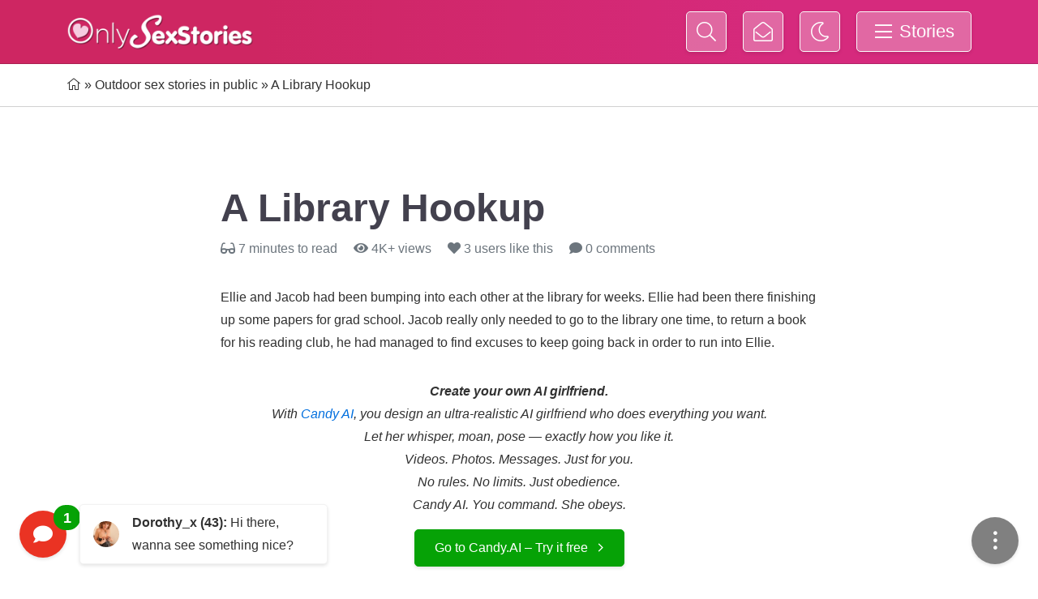

--- FILE ---
content_type: text/html; charset=UTF-8
request_url: https://onlysexstories.com/outdoor-sex-stories/a-library-hookup/
body_size: 16359
content:
<!DOCTYPE html>
<html lang="en-US">
<head>

	<!-- Google Tag Manager -->
        <script>(function(w,d,s,l,i){w[l]=w[l]||[];w[l].push({'gtm.start':
        new Date().getTime(),event:'gtm.js'});var f=d.getElementsByTagName(s)[0],
        j=d.createElement(s),dl=l!='dataLayer'?'&l='+l:'';j.async=true;j.src=
        'https://www.googletagmanager.com/gtm.js?id='+i+dl;f.parentNode.insertBefore(j,f);
        })(window,document,'script','dataLayer','GTM-WJNNWV6');</script>
    <!-- End Google Tag Manager -->
	
    <title>A Library Hookup  - Onlysexstories.com</title>
    <meta charset="UTF-8">
    <meta name="viewport" content="width=device-width, initial-scale=1">
    <meta name='robots' content='index, follow, max-image-preview:large, max-snippet:-1, max-video-preview:-1' />

	<!-- This site is optimized with the Yoast SEO plugin v25.5 - https://yoast.com/wordpress/plugins/seo/ -->
	<link rel="canonical" href="https://onlysexstories.com/outdoor-sex-stories/a-library-hookup/" />
	<meta property="og:locale" content="en_US" />
	<meta property="og:type" content="article" />
	<meta property="og:title" content="A Library Hookup  - Onlysexstories.com" />
	<meta property="og:description" content="Ellie and Jacob had been bumping into each other at the library for weeks. Ellie had been there finishing up some papers for grad school. Jacob really only needed to go to the library one time, to return a book for his reading club, he had managed to find excuses to keep going back in [&hellip;]" />
	<meta property="og:url" content="https://onlysexstories.com/outdoor-sex-stories/a-library-hookup/" />
	<meta property="og:site_name" content="OnlySexStories" />
	<meta property="article:published_time" content="2023-10-17T11:10:00+00:00" />
	<meta property="og:image" content="https://onlysexstories.com/wp-content/uploads/2022/03/onlysexstorieslogoblack.png" />
	<meta property="og:image:width" content="1000" />
	<meta property="og:image:height" content="203" />
	<meta property="og:image:type" content="image/png" />
	<meta name="author" content="admin" />
	<meta name="twitter:card" content="summary_large_image" />
	<meta name="twitter:label1" content="Written by" />
	<meta name="twitter:data1" content="admin" />
	<meta name="twitter:label2" content="Est. reading time" />
	<meta name="twitter:data2" content="8 minutes" />
	<script type="application/ld+json" class="yoast-schema-graph">{"@context":"https://schema.org","@graph":[{"@type":"Article","@id":"https://onlysexstories.com/outdoor-sex-stories/a-library-hookup/#article","isPartOf":{"@id":"https://onlysexstories.com/outdoor-sex-stories/a-library-hookup/"},"author":{"name":"admin","@id":"https://onlysexstories.com/#/schema/person/c5c23b384407e8c2597df1a338858bf4"},"headline":"A Library Hookup ","datePublished":"2023-10-17T11:10:00+00:00","mainEntityOfPage":{"@id":"https://onlysexstories.com/outdoor-sex-stories/a-library-hookup/"},"wordCount":1570,"commentCount":0,"publisher":{"@id":"https://onlysexstories.com/#organization"},"articleSection":["Outdoor sex stories in public"],"inLanguage":"en-US","potentialAction":[{"@type":"CommentAction","name":"Comment","target":["https://onlysexstories.com/outdoor-sex-stories/a-library-hookup/#respond"]}]},{"@type":"WebPage","@id":"https://onlysexstories.com/outdoor-sex-stories/a-library-hookup/","url":"https://onlysexstories.com/outdoor-sex-stories/a-library-hookup/","name":"A Library Hookup  - Onlysexstories.com","isPartOf":{"@id":"https://onlysexstories.com/#website"},"datePublished":"2023-10-17T11:10:00+00:00","breadcrumb":{"@id":"https://onlysexstories.com/outdoor-sex-stories/a-library-hookup/#breadcrumb"},"inLanguage":"en-US","potentialAction":[{"@type":"ReadAction","target":["https://onlysexstories.com/outdoor-sex-stories/a-library-hookup/"]}]},{"@type":"BreadcrumbList","@id":"https://onlysexstories.com/outdoor-sex-stories/a-library-hookup/#breadcrumb","itemListElement":[{"@type":"ListItem","position":1,"name":"Home","item":"https://onlysexstories.com/"},{"@type":"ListItem","position":2,"name":"Outdoor sex stories in public","item":"https://onlysexstories.com/outdoor-sex-stories/"},{"@type":"ListItem","position":3,"name":"A Library Hookup "}]},{"@type":"WebSite","@id":"https://onlysexstories.com/#website","url":"https://onlysexstories.com/","name":"OnlySexStories","description":"","publisher":{"@id":"https://onlysexstories.com/#organization"},"potentialAction":[{"@type":"SearchAction","target":{"@type":"EntryPoint","urlTemplate":"https://onlysexstories.com/?s={search_term_string}"},"query-input":{"@type":"PropertyValueSpecification","valueRequired":true,"valueName":"search_term_string"}}],"inLanguage":"en-US"},{"@type":"Organization","@id":"https://onlysexstories.com/#organization","name":"Onlysexstories.com","url":"https://onlysexstories.com/","logo":{"@type":"ImageObject","inLanguage":"en-US","@id":"https://onlysexstories.com/#/schema/logo/image/","url":"https://onlysexstories.com/wp-content/uploads/2022/03/onlysexstorieslogoblack.png","contentUrl":"https://onlysexstories.com/wp-content/uploads/2022/03/onlysexstorieslogoblack.png","width":1000,"height":203,"caption":"Onlysexstories.com"},"image":{"@id":"https://onlysexstories.com/#/schema/logo/image/"}},{"@type":"Person","@id":"https://onlysexstories.com/#/schema/person/c5c23b384407e8c2597df1a338858bf4","name":"admin","image":{"@type":"ImageObject","inLanguage":"en-US","@id":"https://onlysexstories.com/#/schema/person/image/","url":"https://secure.gravatar.com/avatar/5f30192b94c3d5a37d3e00f86ed8b16d365e27a66ddb4a57944d935d08c2be04?s=96&d=mm&r=g","contentUrl":"https://secure.gravatar.com/avatar/5f30192b94c3d5a37d3e00f86ed8b16d365e27a66ddb4a57944d935d08c2be04?s=96&d=mm&r=g","caption":"admin"},"sameAs":["https://onlysexstories.com"]}]}</script>
	<!-- / Yoast SEO plugin. -->


<link rel="alternate" type="application/rss+xml" title="OnlySexStories &raquo; A Library Hookup  Comments Feed" href="https://onlysexstories.com/outdoor-sex-stories/a-library-hookup/feed/" />
<link rel="alternate" title="oEmbed (JSON)" type="application/json+oembed" href="https://onlysexstories.com/wp-json/oembed/1.0/embed?url=https%3A%2F%2Fonlysexstories.com%2Foutdoor-sex-stories%2Fa-library-hookup%2F" />
<link rel="alternate" title="oEmbed (XML)" type="text/xml+oembed" href="https://onlysexstories.com/wp-json/oembed/1.0/embed?url=https%3A%2F%2Fonlysexstories.com%2Foutdoor-sex-stories%2Fa-library-hookup%2F&#038;format=xml" />
<style id='wp-img-auto-sizes-contain-inline-css' type='text/css'>
img:is([sizes=auto i],[sizes^="auto," i]){contain-intrinsic-size:3000px 1500px}
/*# sourceURL=wp-img-auto-sizes-contain-inline-css */
</style>
<style id='wp-emoji-styles-inline-css' type='text/css'>

	img.wp-smiley, img.emoji {
		display: inline !important;
		border: none !important;
		box-shadow: none !important;
		height: 1em !important;
		width: 1em !important;
		margin: 0 0.07em !important;
		vertical-align: -0.1em !important;
		background: none !important;
		padding: 0 !important;
	}
/*# sourceURL=wp-emoji-styles-inline-css */
</style>
<style id='classic-theme-styles-inline-css' type='text/css'>
/*! This file is auto-generated */
.wp-block-button__link{color:#fff;background-color:#32373c;border-radius:9999px;box-shadow:none;text-decoration:none;padding:calc(.667em + 2px) calc(1.333em + 2px);font-size:1.125em}.wp-block-file__button{background:#32373c;color:#fff;text-decoration:none}
/*# sourceURL=/wp-includes/css/classic-themes.min.css */
</style>
<link rel="stylesheet" href="https://onlysexstories.com/wp-content/cache/minify/1/fe4c7.css" media="all" />




<script  src="https://onlysexstories.com/wp-content/cache/minify/1/83901.js"></script>












<link rel="https://api.w.org/" href="https://onlysexstories.com/wp-json/" /><link rel="alternate" title="JSON" type="application/json" href="https://onlysexstories.com/wp-json/wp/v2/posts/2717" /><link rel="EditURI" type="application/rsd+xml" title="RSD" href="https://onlysexstories.com/xmlrpc.php?rsd" />
<meta name="generator" content="WordPress 6.9" />
<link rel='shortlink' href='https://onlysexstories.com/?p=2717' />
<!-- HFCM by 99 Robots - Snippet # 1: GA -->
<!-- Google tag (gtag.js) -->
<script async src="https://www.googletagmanager.com/gtag/js?id=G-3BGK85L696"></script>
<script>
  window.dataLayer = window.dataLayer || [];
  function gtag(){dataLayer.push(arguments);}
  gtag('js', new Date());

  gtag('config', 'G-3BGK85L696');
</script>
<!-- /end HFCM by 99 Robots -->
<script>(()=>{var o=[],i={};["on","off","toggle","show"].forEach((l=>{i[l]=function(){o.push([l,arguments])}})),window.Boxzilla=i,window.boxzilla_queue=o})();</script><link rel="icon" href="https://onlysexstories.com/wp-content/uploads/2022/07/cropped-OSS-heart-favicon-transp-32x32.png" sizes="32x32" />
<link rel="icon" href="https://onlysexstories.com/wp-content/uploads/2022/07/cropped-OSS-heart-favicon-transp-192x192.png" sizes="192x192" />
<link rel="apple-touch-icon" href="https://onlysexstories.com/wp-content/uploads/2022/07/cropped-OSS-heart-favicon-transp-180x180.png" />
<meta name="msapplication-TileImage" content="https://onlysexstories.com/wp-content/uploads/2022/07/cropped-OSS-heart-favicon-transp-270x270.png" />
<style id='global-styles-inline-css' type='text/css'>
:root{--wp--preset--aspect-ratio--square: 1;--wp--preset--aspect-ratio--4-3: 4/3;--wp--preset--aspect-ratio--3-4: 3/4;--wp--preset--aspect-ratio--3-2: 3/2;--wp--preset--aspect-ratio--2-3: 2/3;--wp--preset--aspect-ratio--16-9: 16/9;--wp--preset--aspect-ratio--9-16: 9/16;--wp--preset--color--black: #000000;--wp--preset--color--cyan-bluish-gray: #abb8c3;--wp--preset--color--white: #ffffff;--wp--preset--color--pale-pink: #f78da7;--wp--preset--color--vivid-red: #cf2e2e;--wp--preset--color--luminous-vivid-orange: #ff6900;--wp--preset--color--luminous-vivid-amber: #fcb900;--wp--preset--color--light-green-cyan: #7bdcb5;--wp--preset--color--vivid-green-cyan: #00d084;--wp--preset--color--pale-cyan-blue: #8ed1fc;--wp--preset--color--vivid-cyan-blue: #0693e3;--wp--preset--color--vivid-purple: #9b51e0;--wp--preset--gradient--vivid-cyan-blue-to-vivid-purple: linear-gradient(135deg,rgb(6,147,227) 0%,rgb(155,81,224) 100%);--wp--preset--gradient--light-green-cyan-to-vivid-green-cyan: linear-gradient(135deg,rgb(122,220,180) 0%,rgb(0,208,130) 100%);--wp--preset--gradient--luminous-vivid-amber-to-luminous-vivid-orange: linear-gradient(135deg,rgb(252,185,0) 0%,rgb(255,105,0) 100%);--wp--preset--gradient--luminous-vivid-orange-to-vivid-red: linear-gradient(135deg,rgb(255,105,0) 0%,rgb(207,46,46) 100%);--wp--preset--gradient--very-light-gray-to-cyan-bluish-gray: linear-gradient(135deg,rgb(238,238,238) 0%,rgb(169,184,195) 100%);--wp--preset--gradient--cool-to-warm-spectrum: linear-gradient(135deg,rgb(74,234,220) 0%,rgb(151,120,209) 20%,rgb(207,42,186) 40%,rgb(238,44,130) 60%,rgb(251,105,98) 80%,rgb(254,248,76) 100%);--wp--preset--gradient--blush-light-purple: linear-gradient(135deg,rgb(255,206,236) 0%,rgb(152,150,240) 100%);--wp--preset--gradient--blush-bordeaux: linear-gradient(135deg,rgb(254,205,165) 0%,rgb(254,45,45) 50%,rgb(107,0,62) 100%);--wp--preset--gradient--luminous-dusk: linear-gradient(135deg,rgb(255,203,112) 0%,rgb(199,81,192) 50%,rgb(65,88,208) 100%);--wp--preset--gradient--pale-ocean: linear-gradient(135deg,rgb(255,245,203) 0%,rgb(182,227,212) 50%,rgb(51,167,181) 100%);--wp--preset--gradient--electric-grass: linear-gradient(135deg,rgb(202,248,128) 0%,rgb(113,206,126) 100%);--wp--preset--gradient--midnight: linear-gradient(135deg,rgb(2,3,129) 0%,rgb(40,116,252) 100%);--wp--preset--font-size--small: 13px;--wp--preset--font-size--medium: 20px;--wp--preset--font-size--large: 36px;--wp--preset--font-size--x-large: 42px;--wp--preset--spacing--20: 0.44rem;--wp--preset--spacing--30: 0.67rem;--wp--preset--spacing--40: 1rem;--wp--preset--spacing--50: 1.5rem;--wp--preset--spacing--60: 2.25rem;--wp--preset--spacing--70: 3.38rem;--wp--preset--spacing--80: 5.06rem;--wp--preset--shadow--natural: 6px 6px 9px rgba(0, 0, 0, 0.2);--wp--preset--shadow--deep: 12px 12px 50px rgba(0, 0, 0, 0.4);--wp--preset--shadow--sharp: 6px 6px 0px rgba(0, 0, 0, 0.2);--wp--preset--shadow--outlined: 6px 6px 0px -3px rgb(255, 255, 255), 6px 6px rgb(0, 0, 0);--wp--preset--shadow--crisp: 6px 6px 0px rgb(0, 0, 0);}:where(.is-layout-flex){gap: 0.5em;}:where(.is-layout-grid){gap: 0.5em;}body .is-layout-flex{display: flex;}.is-layout-flex{flex-wrap: wrap;align-items: center;}.is-layout-flex > :is(*, div){margin: 0;}body .is-layout-grid{display: grid;}.is-layout-grid > :is(*, div){margin: 0;}:where(.wp-block-columns.is-layout-flex){gap: 2em;}:where(.wp-block-columns.is-layout-grid){gap: 2em;}:where(.wp-block-post-template.is-layout-flex){gap: 1.25em;}:where(.wp-block-post-template.is-layout-grid){gap: 1.25em;}.has-black-color{color: var(--wp--preset--color--black) !important;}.has-cyan-bluish-gray-color{color: var(--wp--preset--color--cyan-bluish-gray) !important;}.has-white-color{color: var(--wp--preset--color--white) !important;}.has-pale-pink-color{color: var(--wp--preset--color--pale-pink) !important;}.has-vivid-red-color{color: var(--wp--preset--color--vivid-red) !important;}.has-luminous-vivid-orange-color{color: var(--wp--preset--color--luminous-vivid-orange) !important;}.has-luminous-vivid-amber-color{color: var(--wp--preset--color--luminous-vivid-amber) !important;}.has-light-green-cyan-color{color: var(--wp--preset--color--light-green-cyan) !important;}.has-vivid-green-cyan-color{color: var(--wp--preset--color--vivid-green-cyan) !important;}.has-pale-cyan-blue-color{color: var(--wp--preset--color--pale-cyan-blue) !important;}.has-vivid-cyan-blue-color{color: var(--wp--preset--color--vivid-cyan-blue) !important;}.has-vivid-purple-color{color: var(--wp--preset--color--vivid-purple) !important;}.has-black-background-color{background-color: var(--wp--preset--color--black) !important;}.has-cyan-bluish-gray-background-color{background-color: var(--wp--preset--color--cyan-bluish-gray) !important;}.has-white-background-color{background-color: var(--wp--preset--color--white) !important;}.has-pale-pink-background-color{background-color: var(--wp--preset--color--pale-pink) !important;}.has-vivid-red-background-color{background-color: var(--wp--preset--color--vivid-red) !important;}.has-luminous-vivid-orange-background-color{background-color: var(--wp--preset--color--luminous-vivid-orange) !important;}.has-luminous-vivid-amber-background-color{background-color: var(--wp--preset--color--luminous-vivid-amber) !important;}.has-light-green-cyan-background-color{background-color: var(--wp--preset--color--light-green-cyan) !important;}.has-vivid-green-cyan-background-color{background-color: var(--wp--preset--color--vivid-green-cyan) !important;}.has-pale-cyan-blue-background-color{background-color: var(--wp--preset--color--pale-cyan-blue) !important;}.has-vivid-cyan-blue-background-color{background-color: var(--wp--preset--color--vivid-cyan-blue) !important;}.has-vivid-purple-background-color{background-color: var(--wp--preset--color--vivid-purple) !important;}.has-black-border-color{border-color: var(--wp--preset--color--black) !important;}.has-cyan-bluish-gray-border-color{border-color: var(--wp--preset--color--cyan-bluish-gray) !important;}.has-white-border-color{border-color: var(--wp--preset--color--white) !important;}.has-pale-pink-border-color{border-color: var(--wp--preset--color--pale-pink) !important;}.has-vivid-red-border-color{border-color: var(--wp--preset--color--vivid-red) !important;}.has-luminous-vivid-orange-border-color{border-color: var(--wp--preset--color--luminous-vivid-orange) !important;}.has-luminous-vivid-amber-border-color{border-color: var(--wp--preset--color--luminous-vivid-amber) !important;}.has-light-green-cyan-border-color{border-color: var(--wp--preset--color--light-green-cyan) !important;}.has-vivid-green-cyan-border-color{border-color: var(--wp--preset--color--vivid-green-cyan) !important;}.has-pale-cyan-blue-border-color{border-color: var(--wp--preset--color--pale-cyan-blue) !important;}.has-vivid-cyan-blue-border-color{border-color: var(--wp--preset--color--vivid-cyan-blue) !important;}.has-vivid-purple-border-color{border-color: var(--wp--preset--color--vivid-purple) !important;}.has-vivid-cyan-blue-to-vivid-purple-gradient-background{background: var(--wp--preset--gradient--vivid-cyan-blue-to-vivid-purple) !important;}.has-light-green-cyan-to-vivid-green-cyan-gradient-background{background: var(--wp--preset--gradient--light-green-cyan-to-vivid-green-cyan) !important;}.has-luminous-vivid-amber-to-luminous-vivid-orange-gradient-background{background: var(--wp--preset--gradient--luminous-vivid-amber-to-luminous-vivid-orange) !important;}.has-luminous-vivid-orange-to-vivid-red-gradient-background{background: var(--wp--preset--gradient--luminous-vivid-orange-to-vivid-red) !important;}.has-very-light-gray-to-cyan-bluish-gray-gradient-background{background: var(--wp--preset--gradient--very-light-gray-to-cyan-bluish-gray) !important;}.has-cool-to-warm-spectrum-gradient-background{background: var(--wp--preset--gradient--cool-to-warm-spectrum) !important;}.has-blush-light-purple-gradient-background{background: var(--wp--preset--gradient--blush-light-purple) !important;}.has-blush-bordeaux-gradient-background{background: var(--wp--preset--gradient--blush-bordeaux) !important;}.has-luminous-dusk-gradient-background{background: var(--wp--preset--gradient--luminous-dusk) !important;}.has-pale-ocean-gradient-background{background: var(--wp--preset--gradient--pale-ocean) !important;}.has-electric-grass-gradient-background{background: var(--wp--preset--gradient--electric-grass) !important;}.has-midnight-gradient-background{background: var(--wp--preset--gradient--midnight) !important;}.has-small-font-size{font-size: var(--wp--preset--font-size--small) !important;}.has-medium-font-size{font-size: var(--wp--preset--font-size--medium) !important;}.has-large-font-size{font-size: var(--wp--preset--font-size--large) !important;}.has-x-large-font-size{font-size: var(--wp--preset--font-size--x-large) !important;}
/*# sourceURL=global-styles-inline-css */
</style>
</head>

<body class="wp-singular post-template-default single single-post postid-2717 single-format-standard wp-custom-logo wp-theme-onlysexstories view-mode--day">

	<!-- Google Tag Manager (noscript) -->
<noscript><iframe src="https://www.googletagmanager.com/ns.html?id=GTM-WJNNWV6"
height="0" width="0" style="display:none;visibility:hidden"></iframe></noscript>
<!-- End Google Tag Manager (noscript) -->
	
<div id="oss">

    <div id="blocker" class="blocker position-fixed top-0 end-0 bottom-0 start-0"></div>

<div class="navbar__wrapper">
    <nav class="navbar navbar-mv">
        <div class="container d-flex">
            <div class="d-flex align-items-center navbar__base">
                <a class="navbar-brand" href="/" name="Back to home" title="Home">
                    <span class="sr-only">
                        Home                    </span>
<!--                    <img src="--><!--" width="231" height="47" alt="Only Sex Stories logo">-->
                    <img src="https://onlysexstories.com/wp-content/uploads/2022/07/onlysexstories.png" width="231" height="47" alt="Only Sex Stories logo">
                </a>
            </div>

            <div>
                <a href="/?s=" class="ms-3 btn btn-secondary d-none d-sm-inline-flex d-lg-none btn-icon" data-toggle="tooltip" data-placement="bottom" title="Search">
                    <i class="fal fa-search"></i>
                </a>

                <span class="ms-3 d-none d-lg-inline-flex btn btn-secondary btn-icon search-box-toggle">
                    <i class="fal fa-search"></i>

                    <form class="ps-2 search-box align-items-center justify-content-center" style="display: none;" action="https://onlysexstories.com" method="get">
                        <input name="s" placeholder="Search" onfocus="this.value = this.value;" value="">
                    </form>
                </span>

                <a href="https://onlysexstories.com/submit/" class="ms-3 btn btn-secondary d-none d-sm-inline-flex btn-icon" data-toggle="tooltip" data-placement="bottom" title="Share your story">
                    <i class="fal fa-envelope-open"></i>
                </a>

                <button class="ms-3 btn btn-secondary btn-icon toggle-view-mode d-none d-md-inline-flex" data-toggle="tooltip" data-placement="bottom" title="Day/night mode">
                    <i class="fal fa-moon"></i>
                </button>

                <button class="ms-sm-3 btn btn-secondary btn-icon menu-button navbar__menu-button px-2 px-md-3">
                    <i class="fal fa-bars"></i>
                    <span class="px-1 d-none d-md-inline">
                        Stories                    </span>
                </button>
            </div>
        </div>

        <div class="navbar__menu">
            <div class="menu">
                <div class="container d-block">
                    <div class="row">
                                                    <div class="menu__column col-12 col-sm-6 col-lg mb-3 mb-sm-5 mb-lg-0">
                                                                    <div class="menu__block">
                                                                                
                                                                                                                                <a class="btn btn-primary" href="https://onlysexstories.com/match-and-chat/" target="">Match & Chat</a>
                                                                            </div>
                                                                    <div class="menu__block">
                                                                                
                                                                                    <a class="fw-bold" href="https://onlysexstories.com/bdsm-sex-stories/">BDSM stories</a>

                                            
                                                                                                                                        <ul>
                                                                                                                                                                    <li>
                                                            <a href="https://onlysexstories.com/bdsm-sex-stories/ballbusting/">Ballbusting stories</a>
                                                        </li>
                                                                                                                                                                    <li>
                                                            <a href="https://onlysexstories.com/bdsm-sex-stories/bondage/">Bondage stories</a>
                                                        </li>
                                                                                                                                                                    <li>
                                                            <a href="https://onlysexstories.com/bdsm-sex-stories/cuckold/">Cuckold stories</a>
                                                        </li>
                                                                                                                                                                    <li>
                                                            <a href="https://onlysexstories.com/bdsm-sex-stories/facesitting/">Facesitting stories</a>
                                                        </li>
                                                                                                                                                                    <li>
                                                            <a href="https://onlysexstories.com/bdsm-sex-stories/femdom/">Femdom stories</a>
                                                        </li>
                                                                                                                                                                    <li>
                                                            <a href="https://onlysexstories.com/bdsm-sex-stories/kinky/">Kinky stories</a>
                                                        </li>
                                                                                                                                                                    <li>
                                                            <a href="https://onlysexstories.com/bdsm-sex-stories/latex/">Latex stories</a>
                                                        </li>
                                                                                                                                                                    <li>
                                                            <a href="https://onlysexstories.com/bdsm-sex-stories/spanking/">Spanking stories</a>
                                                        </li>
                                                                                                    </ul>
                                            
                                                                            </div>
                                                                    <div class="menu__block">
                                                                                
                                                                                    <a class="fw-bold" href="https://onlysexstories.com/family-incest-stories/">Family sex stories</a>

                                            
                                                                                                                                        <ul>
                                                                                                                                                                    <li>
                                                            <a href="https://onlysexstories.com/family-incest-stories/brother-and-sister/">Brother & sister stories</a>
                                                        </li>
                                                                                                                                                                    <li>
                                                            <a href="https://onlysexstories.com/family-incest-stories/cousin-and-nephew/">Cousin & nephew stories</a>
                                                        </li>
                                                                                                                                                                    <li>
                                                            <a href="https://onlysexstories.com/family-incest-stories/mom-and-son/">Mom & son stories</a>
                                                        </li>
                                                                                                    </ul>
                                            
                                                                            </div>
                                                                    <div class="menu__block">
                                                                                
                                                                                    <a class="fw-bold" href="https://onlysexstories.com/group-sex-stories/">Group sex stories</a>

                                            
                                                                                                                                        <ul>
                                                                                                                                                                    <li>
                                                            <a href="https://onlysexstories.com/group-sex-stories/gangbang/">Gangbang stories</a>
                                                        </li>
                                                                                                                                                                    <li>
                                                            <a href="https://onlysexstories.com/group-sex-stories/gloryhole/">Gloryhole stories</a>
                                                        </li>
                                                                                                                                                                    <li>
                                                            <a href="https://onlysexstories.com/group-sex-stories/swinger/">Swinger stories</a>
                                                        </li>
                                                                                                                                                                    <li>
                                                            <a href="https://onlysexstories.com/group-sex-stories/threesome/">Threesome stories</a>
                                                        </li>
                                                                                                    </ul>
                                            
                                                                            </div>
                                                            </div>
                                                    <div class="menu__column col-12 col-sm-6 col-lg mb-3 mb-sm-5 mb-lg-0">
                                                                    <div class="menu__block">
                                                                                
                                                                                    <a class="fw-bold" href="https://onlysexstories.com/muslim-sex-stories/">Muslim stories</a>

                                            
                                                                                                                                        <ul>
                                                                                                                                                                    <li>
                                                            <a href="https://onlysexstories.com/muslim-sex-stories/arabic/">Arabic stories</a>
                                                        </li>
                                                                                                                                                                    <li>
                                                            <a href="https://onlysexstories.com/muslim-sex-stories/pakistani/">Pakistani sex stories</a>
                                                        </li>
                                                                                                    </ul>
                                            
                                                                            </div>
                                                                    <div class="menu__block">
                                                                                
                                                                                    <a class="fw-bold" href="https://onlysexstories.com/milf-sex-stories/">MILF stories</a>

                                            
                                                                                        
                                                                            </div>
                                                                    <div class="menu__block">
                                                                                
                                                                                    <a class="fw-bold" href="https://onlysexstories.com/wife-sex-stories/">Wife stories</a>

                                            
                                                                                        
                                                                            </div>
                                                                    <div class="menu__block">
                                                                                
                                                                                    <a class="fw-bold" href="https://onlysexstories.com/mature-sex-stories/">Older women</a>

                                            
                                                                                        
                                                                            </div>
                                                                    <div class="menu__block">
                                                                                
                                                                                    <a class="fw-bold" href="https://onlysexstories.com/teen-sex-stories/">Teen stories</a>

                                            
                                                                                        
                                                                            </div>
                                                                    <div class="menu__block">
                                                                                
                                                                                    <a class="fw-bold" href="https://onlysexstories.com/gay-sex-stories/">Gay stories</a>

                                            
                                                                                        
                                                                            </div>
                                                                    <div class="menu__block">
                                                                                
                                                                                    <a class="fw-bold" href="https://onlysexstories.com/bi-sex-stories/">Bisexsual stories</a>

                                            
                                                                                        
                                                                            </div>
                                                                    <div class="menu__block">
                                                                                
                                                                                    <a class="fw-bold" href="https://onlysexstories.com/lesbian-sex-stories/">Lesbian stories</a>

                                            
                                                                                        
                                                                            </div>
                                                                    <div class="menu__block">
                                                                                
                                                                                    <a class="fw-bold" href="https://onlysexstories.com/shemale-sex-stories/">Shemale stories</a>

                                            
                                                                                        
                                                                            </div>
                                                                    <div class="menu__block">
                                                                                
                                                                                    <a class="fw-bold" href="https://onlysexstories.com/anal/">Anal stories</a>

                                            
                                                                                        
                                                                            </div>
                                                                    <div class="menu__block">
                                                                                
                                                                                    <a class="fw-bold" href="https://onlysexstories.com/voyeur-exhibitionist/">Voyeurism stories</a>

                                            
                                                                                        
                                                                            </div>
                                                                    <div class="menu__block">
                                                                                
                                                                                    <a class="fw-bold" href="https://onlysexstories.com/hardcore-and-extreme/">Hardcore stories</a>

                                            
                                                                                        
                                                                            </div>
                                                                    <div class="menu__block">
                                                                                
                                                                                    <a class="fw-bold" href="https://onlysexstories.com/incest/">Real incest stories</a>

                                            
                                                                                        
                                                                            </div>
                                                            </div>
                                                    <div class="menu__column col-12 col-sm-6 col-lg mb-3 mb-sm-5 mb-lg-0">
                                                                    <div class="menu__block">
                                                                                
                                                                                    <a class="fw-bold" href="https://onlysexstories.com/granny-sex-stories/">Grannies</a>

                                            
                                                                                        
                                                                            </div>
                                                                    <div class="menu__block">
                                                                                
                                                                                    <a class="fw-bold" href="https://onlysexstories.com/outdoor-sex-stories/">Outdoor stories</a>

                                            
                                                                                        
                                                                            </div>
                                                                    <div class="menu__block">
                                                                                
                                                                                    <a class="fw-bold" href="https://onlysexstories.com/mind-control-stories/">Mind control stories</a>

                                            
                                                                                        
                                                                            </div>
                                                                    <div class="menu__block">
                                                                                
                                                                                    <a class="fw-bold" href="https://onlysexstories.com/celebrity-sex-stories/">Celebrity fanfic</a>

                                            
                                                                                        
                                                                            </div>
                                                                    <div class="menu__block">
                                                                                
                                                                                    <a class="fw-bold" href="https://onlysexstories.com/fantasy-fictions-stories/">Fantasy stories</a>

                                            
                                                                                        
                                                                            </div>
                                                                    <div class="menu__block">
                                                                                
                                                                                    <a class="fw-bold" href="https://onlysexstories.com/true-sex-stories/">True stories</a>

                                            
                                                                                        
                                                                            </div>
                                                                    <div class="menu__block">
                                                                                
                                                                                    <a class="fw-bold" href="https://onlysexstories.com/masturbation-stories/">Masturbation stories</a>

                                            
                                                                                        
                                                                            </div>
                                                                    <div class="menu__block">
                                                                                
                                                                                    <a class="fw-bold" href="https://onlysexstories.com/interracial-sex-stories/">Interracial stories</a>

                                            
                                                                                        
                                                                            </div>
                                                                    <div class="menu__block">
                                                                                
                                                                                    <a class="fw-bold" href="https://onlysexstories.com/indian-sex-stories/">Indian stories</a>

                                            
                                                                                        
                                                                            </div>
                                                                    <div class="menu__block">
                                                                                
                                                                                    <a class="fw-bold" href="https://onlysexstories.com/cheating-sex-stories/">Cheating stories</a>

                                            
                                                                                        
                                                                            </div>
                                                                    <div class="menu__block">
                                                                                
                                                                                    <a class="fw-bold" href="https://onlysexstories.com/short-sex-stories/">Short stories</a>

                                            
                                                                                        
                                                                            </div>
                                                                    <div class="menu__block">
                                                                                
                                                                                    <a class="fw-bold" href="https://onlysexstories.com/blowjob-and-oral/">Blowjob stories</a>

                                            
                                                                                        
                                                                            </div>
                                                                    <div class="menu__block">
                                                                                
                                                                                                                                <a  href="/submit/" target="">Submit your sex stories</a>
                                                                            </div>
                                                            </div>
                                            </div>
                </div>
            </div>
        </div>
    </nav>
</div><div class="sub-navigation">
    <div class="container">
        <div class="row">
            <div class="col-12">
                <div class="breadcrumbs" typeof="BreadcrumbList" vocab="https://schema.org/">
                    <span><span><a href="https://onlysexstories.com/"><i class="fal fa-home-alt"></i><span class="d-none">Home</span></a></span> » <span><a href="https://onlysexstories.com/outdoor-sex-stories/">Outdoor sex stories in public</a></span> » <span class="breadcrumb_last" aria-current="page">A Library Hookup </span></span>                </div>
            </div>
        </div>
    </div>
</div>

<div class="container post mt-5 mt-xl-7">
    <div class="row justify-content-center">
        <div class="col-12 col-xl-8">
            <h1 class="post__title">A Library Hookup </h1>
            <div class="pb-3 text-muted">
                <span class="me-3 d-inline-block">
                                        <i class="fas fa-glasses"></i> <span>7 minutes to read</span>
                </span>
                <span class="me-3 d-inline-block">
                                        <i class="fas fa-eye"></i> 4K+ views                </span>
                <span class="me-3 d-inline-block">
                                        <i class="fas fa-heart"></i> <span><span id="likes">3</span> users like this</span>
                </span>
                <span class="d-inline-block">
                    <i class="fas fa-comment"></i> <span>0 comments</span>
                </span>
            </div>
            <div class="post__content">
                <!-- wp:paragraph -->
<p></p>
<!-- /wp:paragraph -->

<!-- wp:paragraph -->
<p>Ellie and Jacob had been bumping into each other at the library for weeks. Ellie had been there finishing up some papers for grad school. Jacob really only needed to go to the library one time, to return a book for his reading club, he had managed to find excuses to keep going back in order to run into Ellie.</p><div class="text-center story-cta pt-3"><em><p><strong>Create your own AI girlfriend.<br />
</strong>With <a href="https://t.crjmpy.com/378329/6646?aff_sub5=SF_006OG000004lmDN" target="_blank" rel="noopener">Candy AI</a>, you design an ultra-realistic AI girlfriend who does everything you want.<br />
Let her whisper, moan, pose — exactly how you like it.<br />
Videos. Photos. Messages. Just for you.<br />
No rules. No limits. Just obedience.<br />
Candy AI. You command. She obeys.</p>
</em></div><div class="text-center pb-3 mb-3"><a target="_blank" rel="nofollow" class="btn btn-primary" href="https://t.crjmpy.com/378329/10022/37967?aff_sub5=SF_006OG000004lmDN?creative=2bdsm&category=outdoor-sex-stories&post=a-library-hookup&spot=native">Go to Candy.AI – Try it free</a></div>
<!-- /wp:paragraph -->

<!-- wp:paragraph -->
<p>She was beautiful, with chocolate brown waves that cascaded down her back, and a pair of adorable glasses. She always wore the most beautiful summer dresses and sandals, sitting with her legs crossed underneath the table.&nbsp;</p>
<!-- /wp:paragraph -->

<!-- wp:paragraph -->
<p>Ellie had noticed him, too. He was the tall, dark-haired stranger in the sci-fi section who kept smiling at her in between gaps on the shelf. There was something about him that intrigued her. He wasn’t the typical guy she’d see at the library. He was much more attractive.&nbsp;</p>
<!-- /wp:paragraph -->

<!-- wp:paragraph -->
<p>Jacob was there on a Saturday afternoon, slowly walking around the aisles of paperbacks when suddenly, he felt someone tap his shoulder. When he turned around, he was stunned to see Ellie standing there. She was smiling at him, her cheeks flushed pink.</p>
<!-- /wp:paragraph -->

<!-- wp:paragraph -->
<p>“Hi,” she said. “We’ve been seeing each other for weeks now, so I thought I’d finally come over and introduce myself. I’m Ellie.”</p>
<!-- /wp:paragraph -->

<!-- wp:paragraph -->
<p>Jacob smiled and nodded. He stuck out his hand. “Jacob. Sorry, I don’t mean to be a creep. It’s just, you are very pretty.”</p>
<!-- /wp:paragraph -->

<!-- wp:paragraph -->
<p>Ellie smiled even bigger. “Thank you. I hope this isn’t making me sound creepy either, but I have had a crush on you from afar this whole time.”</p>
<!-- /wp:paragraph -->

<!-- wp:paragraph -->
<p>“Really?” Jacob was stunned. He was sure he didn’t have a chance with this woman.</p>
<!-- /wp:paragraph -->

<!-- wp:paragraph -->
<p>“Really.” Ellie moved closer to him, and she could feel the heat radiating from his body. “You smell so good.” His cologne mingled with the scent of old paper, delighting Ellie’s senses. She was very much a book nerd, so it made sense that she’d be so turned on right now.&nbsp;</p>
<!-- /wp:paragraph -->

<!-- wp:paragraph -->
<p>She made the first move, bringing her lips gently to his. Jacob was incredibly receptive, immediately melting against her and moving his hands up to her lower back. It felt good to finally touch each other. A big wave of relief washed over them both. It almost felt unreal.</p>
<!-- /wp:paragraph -->

<!-- wp:paragraph -->
<p>“We should go somewhere more private,” Ellie whispered, looking around them. “The weekends can get pretty busy. I don’t think this is an appropriate spot, if you catch my drift.”</p>
<!-- /wp:paragraph -->

<!-- wp:paragraph -->
<p>Jacob followed her lead. Ellie seemed to know the library’s ins and outs. She led him up a flight of stairs to a dark and dusty top floor that seemed like it hadn’t got a lot of use. The shelves were crooked and dusty, with books that appeared to be only encyclopedias. Jacob had forgotten that encyclopedias were even a thing.</p>
<!-- /wp:paragraph -->

<!-- wp:paragraph -->
<p>Ellie pulled Jacob in between two shelves. She wrapped her arms around his neck and tugged his body against hers. Their mouths collided, the tension of the past few weeks coming to a head in this moment.</p>
<!-- /wp:paragraph -->

<!-- wp:paragraph -->
<p>Jacob took a step back and looked Ellie up and down. “You look incredible.”</p>
<!-- /wp:paragraph -->

<!-- wp:paragraph -->
<p>Ellie giggled softly. “Thank you.”<br>Jacob ran his hands across Ellie’s hips and to the bottom of her dress. He lifted it up and slid his palms up her stomach and to her breasts. She was wearing a thin lacy bralette. He could feel her nipples get hard.</p>
<!-- /wp:paragraph -->

<!-- wp:paragraph -->
<p>“Come here,” Jacob said, his voice a low growl. It wasn’t how he normally sounded, but Ellie brought something out of him that he didn’t recognize but appreciated just the same—a roughness, a need to take charge.&nbsp;</p>
<!-- /wp:paragraph -->

<!-- wp:paragraph -->
<p>He dropped to his knees and pulled Ellie’s panties down her legs. Her skin was soft and smooth. Then he held up her skirt and pressed his face to her pussy.</p>
<!-- /wp:paragraph -->

<!-- wp:paragraph -->
<p>“Fuck, Jacob,” she said breathlessly. “That feels so good.”</p>
<!-- /wp:paragraph -->

<!-- wp:paragraph -->
<p>She couldn’t stop watching him, his tongue sliding across her clit, his dark eyes occasionally flicking upwards to catch her gaze. She ran her hands over his short hair, forcing his head even closer against her pussy.</p>
<!-- /wp:paragraph -->

<!-- wp:paragraph -->
<p>Ellie could just barely make out the people on the lower floor, milling around the shelves and checking out their books. Her heart was racing so fast, knowing that what they were doing was in a public library.</p>
<!-- /wp:paragraph -->

<!-- wp:paragraph -->
<p>“Keep going,” she moaned, bucking her hips against Jacob’s deft mouth. “Yes!”</p>
<!-- /wp:paragraph -->

<!-- wp:paragraph -->
<p>Her voice tapered off as her orgasm began to ripple through her body. She had to force herself not to be too loud, not to draw attention. It took hold of her, begging her to moan, to throw her head back like a wild animal. But Ellie refrained.&nbsp;</p>
<!-- /wp:paragraph -->

<!-- wp:paragraph -->
<p>Finally, Jacob pulled his mouth away from her pussy and looked up at her, grinning. When he stood up, Ellie grabbed his face for a kiss. She loved that she could taste herself on him.&nbsp;</p>
<!-- /wp:paragraph -->

<!-- wp:paragraph -->
<p>She ran her hands across the front of Jacob’s pants, discovering that his cock was already hard. She hurried to undo his button and zipper, wanting to get to him as quickly as possible. She had been so distracted these last few weeks, imagining herself doing exactly this.&nbsp;</p>
<!-- /wp:paragraph -->

<!-- wp:paragraph -->
<p>It was Ellie’s turn to drop to her knees. Jacob let out a dangerously loud groan as she began to suck his cock, her dress fanned out around her on the carpeted floor.&nbsp;</p>
<!-- /wp:paragraph -->

<!-- wp:paragraph -->
<p>“Ellie,” he sighed, barely audible now. He could have stayed forever just like this, his cock throbbing in Ellie’s warm mouth, her glasses-framed eyes looking up at him. They were beautiful, wide pools of dark green, a color Jacob had never seen in a pair of eyes before.&nbsp;</p>
<!-- /wp:paragraph -->

<!-- wp:paragraph -->
<p>Ellie slid her soft lips faster and faster down his shaft. Jacob let her go on for another couple of minutes before pulling her back up to her feet. He couldn’t wait another second.</p>
<!-- /wp:paragraph -->

<!-- wp:paragraph -->
<p>“Do you want to fuck?” he asked.</p>
<!-- /wp:paragraph -->

<!-- wp:paragraph -->
<p>Ellie let out a breath she was holding. “I thought you’d never ask.”</p>
<!-- /wp:paragraph -->

<!-- wp:paragraph -->
<p>Jacob spun her around, and Ellie braced herself on the bookshelf. They were hidden by shadow and surrounded by books covered in dust, the plastic of the spines so old that the titles were illegible.</p>
<!-- /wp:paragraph -->

<!-- wp:paragraph -->
<p>Jacob grabbed his cock and slipped it under Ellie’s adorable, plump ass and into her pussy. She was drenched, and Jacob took his time as he slid every inch into her. He pumped against her wetness in deep, slow strokes. The walls of her pussy were so tight and hot, and with every thrust, it felt like she was clenching down against him.&nbsp;</p>
<!-- /wp:paragraph -->

<!-- wp:paragraph -->
<p>“God, you’re tight,” Jacob groaned, gritting his teeth.&nbsp;</p>
<!-- /wp:paragraph -->

<!-- wp:paragraph -->
<p>Ellie hummed her lips together, appreciative of the compliment. She couldn’t get out the words, but she wanted to tell Jacob his cock was perfect, that it felt incredible inside of her.</p>
<!-- /wp:paragraph -->

<!-- wp:paragraph -->
<p>His hands squeezed her ass and reached up to her breasts, massaging them. They were soft and pliant in his palms, and the added sensation elicited a series of quiet whimpers from Ellie.&nbsp;</p>
<!-- /wp:paragraph -->

<!-- wp:paragraph -->
<p>Jacob reached around her to start massaging slow, gentle circles across Ellie’s clit. He wanted to feel her cum on his cock, her tight, slick walls clenching down around him.&nbsp;</p>
<!-- /wp:paragraph -->

<!-- wp:paragraph -->
<p>The pleasure was building up again inside of her. Ellie closed her eyes and let herself sink into this feeling—the big cock in her pussy, the fingers on her most sensitive spot, and the thrill that was tugging at her stomach from being in such a public place as a library on a busy afternoon.&nbsp;</p>
<!-- /wp:paragraph -->

<!-- wp:paragraph -->
<p>It was no wonder that she came again, every muscle group trembling as she did. The orgasm was more intense than the first, probably because Jacob was fucking her faster while she came, prolonging the sensation.&nbsp;</p>
<!-- /wp:paragraph -->

<!-- wp:paragraph -->
<p>Jacob started to pump his cock faster now, plunging it harder and harder against Ellie’s pussy. Her wetness was audible as he drove into her over and over, bringing himself to the edge of orgasm.</p>
<!-- /wp:paragraph -->

<!-- wp:paragraph -->
<p>“Are you ready for this cum?” Jacob asked, hissing the question into Ellie’s ear.&nbsp;</p>
<!-- /wp:paragraph -->

<!-- wp:paragraph -->
<p>“Mm, yes,” Ellie panted, nearly gasping for it at this point. She wanted to feel Jacob’s cock twitching inside of her, that final display of pleasure.</p>
<!-- /wp:paragraph -->

<!-- wp:paragraph -->
<p>His cum seemed to gush in a huge flood of warm wetness deep in her hole, filling her up. Ellie arched her back, which caused her ass to press even harder against Jacob’s cock.&nbsp;</p>
<!-- /wp:paragraph -->

<!-- wp:paragraph -->
<p>Jacob groaned through his climax, holding tightly onto Ellie’s waist, until he finally had no cum left to give her.&nbsp;</p>
<!-- /wp:paragraph -->

<!-- wp:paragraph -->
<p>Slowly, he pulled out, not wanting to spill the cum he had given her. Ellie reached down for her panties and smiled at Jacob as she stood up.&nbsp;</p>
<!-- /wp:paragraph -->

<!-- wp:paragraph -->
<p>“That was far more interesting than any research.”&nbsp;</p>
<!-- /wp:paragraph -->

<!-- wp:paragraph -->
<p>Jacob was buttoning his cock back into his pants. “So this research. . . how many more weeks do you think you’ll be working on it?”</p>
<!-- /wp:paragraph -->

<!-- wp:paragraph -->
<p>Ellie stepped closer to him and pulled his shoulders down so their faces were an inch apart. Then she kissed him, long and slow.</p>
<!-- /wp:paragraph -->

<!-- wp:paragraph -->
<p>“I guess as long as it takes.”</p>
<!-- /wp:paragraph --></p>
                    <a target="_blank" rel="nofollow" class="mt-4 d-flex w-100 justify-content-center" href="https://track.fabuloustrack.com/b1798d45-2beb-4759-a058-b6cb18a83ce1?creative=Outdoor&category=outdoor-sex-stories&post=a-library-hookup&spot=native">
                        <img loading="lazy" class="d-inline-block mw-100" width="300" src="https://onlysexstories.com/wp-content/uploads/2023/02/ezgif-4-7d4941b638.gif"/>
                    </a>
                            </div>

            <div class="post__ads">
                            </div>
        </div>
    </div>
</div>

    <div class="contrast-block py-5 mt-5">
                    <div class="container">
                <div class="row justify-content-center">
                    <div class="col-12 col-xl-8">
                        <h3>
                            Did you also like this story?                        </h3>
                        <form id="like-post" method="post">
                            <a id="like-post-submit" data-endpoint="https://onlysexstories.com/wp-admin/admin-ajax.php" data-post-id="2717" href="#" class="btn btn-primary"><i class="fas fa-heart text-danger me-2"></i>
                                Yes, I loved this story                            </a>
                        </form>
                    </div>
                </div>
            </div>
        
        <div class="container">
            <div class="row justify-content-center">
                <div class="col-12 col-xl-8">
                    <div class="comments-template mt-5">
    
                    <!-- If comments are open, but there are no comments. -->

            
    	<div id="respond" class="comment-respond">
		<h3 id="reply-title" class="comment-reply-title"><i class="fas fa-comment me-2"></i> Leave a comment <small><a rel="nofollow" id="cancel-comment-reply-link" href="/outdoor-sex-stories/a-library-hookup/#respond" style="display:none;">Cancel reply</a></small></h3><form action="https://onlysexstories.com/wp-comments-post.php" method="post" id="commentform" class="comment-form"><p class="comment-notes"><span id="email-notes">Your email address will not be published.</span> <span class="required-field-message">Required fields are marked <span class="required">*</span></span></p><p class="comment-form-comment"><label for="comment">Comment <span class="required">*</span></label> <textarea id="comment" name="comment" cols="45" rows="8" maxlength="65525" required="required"></textarea></p><p class="comment-form-author"><label for="author">Name <span class="required">*</span></label> <input id="author" name="author" type="text" value="" size="30" maxlength="245" autocomplete="name" required="required" /></p>
<p class="comment-form-email"><label for="email">Email <span class="required">*</span></label> <input id="email" name="email" type="text" value="" size="30" maxlength="100" aria-describedby="email-notes" autocomplete="email" required="required" /></p>
<p class="comment-form-url"><label for="url">Website</label> <input id="url" name="url" type="text" value="" size="30" maxlength="200" autocomplete="url" /></p>
<p class="comment-form-cookies-consent"><input id="wp-comment-cookies-consent" name="wp-comment-cookies-consent" type="checkbox" value="yes" /> <label for="wp-comment-cookies-consent">Save my name, email, and website in this browser for the next time I comment.</label></p>
<p class="form-submit"><input name="submit" type="submit" id="submit" class="submit" value="Post Comment" /> <input type='hidden' name='comment_post_ID' value='2717' id='comment_post_ID' />
<input type='hidden' name='comment_parent' id='comment_parent' value='0' />
</p></form>	</div><!-- #respond -->
	</div>
                </div>
            </div>
        </div>
    </div>


            <div class="container mt-5">
            <div class="row justify-content-center">
                <div class="col-12">
                    <div class="row justify-content-center">
                        <div class="col-12 col-md-6">
                            <div class="card">
                                <div class="card-body">
                                    <ul class="link-list">
                                                                                    <li class="with-caret">
                                                <a href="https://onlysexstories.com/outdoor-sex-stories/the-not-so-private-beach/">The Not So Private Beach </a>
                                            </li>
                                                                                    <li class="with-caret">
                                                <a href="https://onlysexstories.com/outdoor-sex-stories/the-secret-waterfall/">The Secret Waterfall</a>
                                            </li>
                                                                                    <li class="with-caret">
                                                <a href="https://onlysexstories.com/wife-sex-stories/exhibitionist-wife-all-aboard/">Exhibitionist wife story &#8220;All aboard&#8221;</a>
                                            </li>
                                                                                    <li class="with-caret">
                                                <a href="https://onlysexstories.com/bdsm-sex-stories/bondage/fucked-in-the-snow-while-tied-up/">Fucked in the snow while tied up</a>
                                            </li>
                                                                                    <li class="with-caret">
                                                <a href="https://onlysexstories.com/voyeur-exhibitionist/holiday-landscape/">Holiday landscape</a>
                                            </li>
                                                                            </ul>
                                </div>
                            </div>
                        </div>

                                                    <div class="col-12 col-md-6 mt-4 mt-md-0">
                                <div class="card">
                                    <div class="card-body">
                                        <ul class="link-list">
                                                                                            <li class="with-caret">
                                                    <a href="https://onlysexstories.com/family-incest-stories/mom-and-son/nudist-family-crazy-story/">Nudist family crazy story</a>
                                                </li>
                                                                                            <li class="with-caret">
                                                    <a href="https://onlysexstories.com/family-incest-stories/cousin-and-nephew/family-camping-sex-stories-with-cousin/">Family camping sex stories with cousin</a>
                                                </li>
                                                                                            <li class="with-caret">
                                                    <a href="https://onlysexstories.com/outdoor-sex-stories/skinny-dipping/">Skinny dipping story: Risque Swim</a>
                                                </li>
                                                                                            <li class="with-caret">
                                                    <a href="https://onlysexstories.com/outdoor-sex-stories/sex-on-airplane-with-flight-attendant/">Sex on airplane with flight attendant</a>
                                                </li>
                                            
                                            <li class="with-caret">
                                                <a href="https://onlysexstories.com/outdoor-sex-stories/">
                                                    Read more                                                </a>
                                            </li>
                                        </ul>
                                    </div>
                                </div>
                            </div>
                                            </div>
                </div>
            </div>
        </div>
    
<div class="floating-action-button__container">
    <button class="floating-action-button__toggle">
        <i class="fal fa-ellipsis-v"></i>
    </button>

    <ul class="floating-action-button__menu">
        <li>
            <span class="floating-action-button__menu-item-label">
                Go back up            </span>
            <button class="floating-action-button scroll-up">
                <i class="fal fa-level-up"></i>
            </button>
        </li>

        <li>
            <span class="floating-action-button__menu-item-label">
                Day/Night mode            </span>
            <button class="floating-action-button toggle-view-mode">
                <i class="fal fa-moon"></i>
            </button>
        </li>

        <li>
            <span class="floating-action-button__menu-item-label">
                Search stories            </span>
            <a href="/?s" class="floating-action-button">
                <i class="fal fa-search"></i>
            </a>
        </li>

        <li>
            <span class="floating-action-button__menu-item-label">
                Share your story            </span>
            <a href="https://onlysexstories.com/submit/" class="floating-action-button">
                <i class="fal fa-envelope-open"></i>
            </a>
        </li>
    </ul>
</div>

<div class="footer-spacer "></div>

<footer class="footer">
    <div class="container">
                    <div class="row justify-content-center">
                <div class="col-12 col-xl-7">
                    <div class="footer__card card">
                        <div class="card-body p-md-3 text-center">
                            <h2>Write your own sex stories</h2>
                            <p>Share your erotic fantasy en hot stories with our community!</p>
                            <a href="/submit/" target="" class="btn btn-primary">Share your story</a>
                        </div>
                    </div>
                </div>
            </div>
        
        <div class="row justify-content-center">
            <div class="col-12 col-lg-9">
                <div class="row justify-content-center footer__content">
                                            <div class="col-6 col-md mb-4 mb-md-0">
                            <ul class="link-list">
                                                                    <li>
                                        <a href="/bdsm-sex-stories/" target="">
                                            BDSM stories                                        </a>
                                    </li>
                                                                    <li>
                                        <a href="https://onlysexstories.com/bdsm-sex-stories/cuckold/" target="">
                                            Cuckold stories                                        </a>
                                    </li>
                                                                    <li>
                                        <a href="/family-incest-stories/" target="">
                                            Family sex stories                                        </a>
                                    </li>
                                                                    <li>
                                        <a href="https://onlysexstories.com/incest/" target="">
                                            Real incest stories                                        </a>
                                    </li>
                                                                    <li>
                                        <a href="https://onlysexstories.com/teen-sex-stories/" target="">
                                            Teen sex stories                                        </a>
                                    </li>
                                                                    <li>
                                        <a href="/gay-sex-stories/" target="">
                                            Gay sex stories                                        </a>
                                    </li>
                                                                    <li>
                                        <a href="/group-sex-stories/" target="">
                                            Group sex stories                                        </a>
                                    </li>
                                                                    <li>
                                        <a href="/wife-sex-stories/" target="">
                                            Wife sex stories                                        </a>
                                    </li>
                                                            </ul>
                        </div>
                                            <div class="col-6 col-md mb-4 mb-md-0">
                            <ul class="link-list">
                                                                    <li>
                                        <a href="https://onlysexstories.com/group-sex-stories/how-we-fucked-a-hesitant-bartender/" target="">
                                            How we fucked a hesitant bartender                                        </a>
                                    </li>
                                                                    <li>
                                        <a href="https://onlysexstories.com/group-sex-stories/gangbanged-wife/" target="">
                                            Slut wife talked into gangbang bar                                        </a>
                                    </li>
                                                                    <li>
                                        <a href="https://onlysexstories.com/teen-sex-stories/monster-dick-made-her-nervous/" target="">
                                            My monster dick made her nervous                                        </a>
                                    </li>
                                                                    <li>
                                        <a href="https://onlysexstories.com/family-incest-stories/sister-sucks-her-brother/" target="">
                                            Sister sucking brothers dick                                        </a>
                                    </li>
                                                                    <li>
                                        <a href="https://onlysexstories.com/short-sex-stories/best-reddit-sexstories-that-really-happend/" target="">
                                            Best of Reddit sexstories                                        </a>
                                    </li>
                                                                    <li>
                                        <a href="https://onlysexstories.com/family-incest-stories/gay-incest/" target="">
                                            My gay incest story                                        </a>
                                    </li>
                                                                    <li>
                                        <a href="https://onlysexstories.com/bdsm-sex-stories/pegging/" target="">
                                            FEMDOM Pegging Story (Extreme)                                        </a>
                                    </li>
                                                                    <li>
                                        <a href="https://onlysexstories.com/blowjob-and-oral/facial-on-my-face/" target="">
                                            Facial story: He came on my face                                        </a>
                                    </li>
                                                            </ul>
                        </div>
                                            <div class="col-6 col-md mb-4 mb-md-0">
                            <ul class="link-list">
                                                                    <li>
                                        <a href="https://onlysexstories.com/bdsm-sex-stories/husband-cuckold-humiliation/" target="">
                                            Husband cuckold humilation                                        </a>
                                    </li>
                                                                    <li>
                                        <a href="https://onlysexstories.com/gay-sex-stories/gay-man-taking-advantage-of-drunk/" target="">
                                            Gay man taking advantage of drunk                                        </a>
                                    </li>
                                                                    <li>
                                        <a href="https://onlysexstories.com/bdsm-sex-stories/cfnm/" target="">
                                            Clothed female naked male stories                                        </a>
                                    </li>
                                                                    <li>
                                        <a href="https://onlysexstories.com/bdsm-sex-stories/gay-facesitting/" target="">
                                            Gay facesitting suffocation story                                        </a>
                                    </li>
                                                                    <li>
                                        <a href="https://onlysexstories.com/wife-sex-stories/wife-oral-and-catcalling/" target="">
                                            Wife oral story and catcalling                                        </a>
                                    </li>
                                                                    <li>
                                        <a href="https://onlysexstories.com/wife-sex-stories/my-wife-sharing-story/" target="">
                                            My first wife sharing story                                        </a>
                                    </li>
                                                                    <li>
                                        <a href="https://onlysexstories.com/bdsm-sex-stories/femdom-with-strap-on/" target="">
                                            Fucked by strap-on from  femdom                                        </a>
                                    </li>
                                                                    <li>
                                        <a href="https://onlysexstories.com/teen-sex-stories/facial-cumshot-surprise/" target="">
                                            Teen facial cumshot surprise                                        </a>
                                    </li>
                                                            </ul>
                        </div>
                                    </div>
            </div>
        </div>
    </div>

    <div class="footer__sub">
        <div class="container">
            <div class="row justify-content-center">
                <div class="col-12 col-lg-9">
                    <div class="seperated-horizonal-links">
                                                    <span>
                                <a class="footer-link" href="/contact/" target="">
                                    Contact                                </a>
                            </span>
                                                    <span>
                                <a class="footer-link" href="/submit/" target="">
                                    Submit your sex stories                                </a>
                            </span>
                                                    <span>
                                <a class="footer-link" href="https://theporndude.com/" target="_blank">
                                    ThePornDude                                </a>
                            </span>
                                                    <span>
                                <a class="footer-link" href="https://onlysexstories.com/other-sites/" target="">
                                    Other websites                                </a>
                            </span>
                                            </div>
                </div>
            </div>
        </div>
    </div>
</footer>

<small-fake-chat
        ad-url="https://track.fabuloustrack.com/eb277b9d-6ba8-4bc3-a32b-d61895a0ab30?creative=window&category=none&spot=chat"
        distance-translation="miles away"
        register-translation="Want to see more messages? Register for free"
        start-chat-translation="Start chat"
>

</small-fake-chat>

<!-- #onlysexstories -->
</div>

<div style="display: none;"><div id="boxzilla-box-2310-content"><p><a href="https://track.fabuloustrack.com/c34cca9a-ca0e-47d3-a073-a592d21e15ed?creative=goodgrannies&amp;spot=popup3min" target="_blank" rel="https://track.fabuloustrack.com/c34cca9a-ca0e-47d3-a073-a592d21e15ed?creative=goodgrannies&amp;spot=popup3min noopener"><img class="aligncenter wp-image-2316 size-full" src="https://onlysexstories.com/wp-content/uploads/2023/05/Mature_01_UK-Orange-button.gif" alt="" width="300" height="250" /></a></p>
</div><div id="boxzilla-box-2109-content"><p>[mailpoet_form id=&#8221;1&#8243;]</p>
</div></div><script type="speculationrules">
{"prefetch":[{"source":"document","where":{"and":[{"href_matches":"/*"},{"not":{"href_matches":["/wp-*.php","/wp-admin/*","/wp-content/uploads/*","/wp-content/*","/wp-content/plugins/*","/wp-content/themes/onlysexstories/*","/*\\?(.+)"]}},{"not":{"selector_matches":"a[rel~=\"nofollow\"]"}},{"not":{"selector_matches":".no-prefetch, .no-prefetch a"}}]},"eagerness":"conservative"}]}
</script>

<script  src="https://onlysexstories.com/wp-content/cache/minify/1/501dc.js"></script>

<script type="text/javascript" id="wp-i18n-js-after">
/* <![CDATA[ */
wp.i18n.setLocaleData( { 'text direction\u0004ltr': [ 'ltr' ] } );
//# sourceURL=wp-i18n-js-after
/* ]]> */
</script>
<script  src="https://onlysexstories.com/wp-content/cache/minify/1/1f540.js"></script>

<script type="text/javascript" id="contact-form-7-js-before">
/* <![CDATA[ */
var wpcf7 = {
    "api": {
        "root": "https:\/\/onlysexstories.com\/wp-json\/",
        "namespace": "contact-form-7\/v1"
    },
    "cached": 1
};
//# sourceURL=contact-form-7-js-before
/* ]]> */
</script>


<script  src="https://onlysexstories.com/wp-content/cache/minify/1/2a2c5.js"></script>

<script type="text/javascript" id="boxzilla-js-extra">
/* <![CDATA[ */
var boxzilla_options = {"testMode":"","boxes":[{"id":2310,"icon":"&times;","content":"","css":{"width":350,"position":"center"},"trigger":{"method":"time_on_page","value":"180"},"animation":"fade","cookie":{"triggered":24,"dismissed":24},"rehide":false,"position":"center","screenWidthCondition":null,"closable":true,"post":{"id":2310,"title":"Pop up 3 minutes variant 2 alldev","slug":"pop-up-3-minutes-variant-2"}},{"id":2109,"icon":"&times;","content":"","css":{"background_color":"#ffffff","color":"#0a0a0a","width":350,"border_width":1,"border_style":"solid","position":"bottom-right"},"trigger":{"method":"time_on_page","value":"120"},"animation":"fade","cookie":{"triggered":168,"dismissed":168},"rehide":false,"position":"bottom-right","screenWidthCondition":null,"closable":true,"post":{"id":2109,"title":"Email Sign up","slug":"email-sign-up"}}]};
//# sourceURL=boxzilla-js-extra
/* ]]> */
</script>
<script  src="https://onlysexstories.com/wp-content/cache/minify/1/32835.js"></script>

<script id="wp-emoji-settings" type="application/json">
{"baseUrl":"https://s.w.org/images/core/emoji/17.0.2/72x72/","ext":".png","svgUrl":"https://s.w.org/images/core/emoji/17.0.2/svg/","svgExt":".svg","source":{"concatemoji":"https://onlysexstories.com/wp-includes/js/wp-emoji-release.min.js?ver=6.9"}}
</script>
<script type="module">
/* <![CDATA[ */
/*! This file is auto-generated */
const a=JSON.parse(document.getElementById("wp-emoji-settings").textContent),o=(window._wpemojiSettings=a,"wpEmojiSettingsSupports"),s=["flag","emoji"];function i(e){try{var t={supportTests:e,timestamp:(new Date).valueOf()};sessionStorage.setItem(o,JSON.stringify(t))}catch(e){}}function c(e,t,n){e.clearRect(0,0,e.canvas.width,e.canvas.height),e.fillText(t,0,0);t=new Uint32Array(e.getImageData(0,0,e.canvas.width,e.canvas.height).data);e.clearRect(0,0,e.canvas.width,e.canvas.height),e.fillText(n,0,0);const a=new Uint32Array(e.getImageData(0,0,e.canvas.width,e.canvas.height).data);return t.every((e,t)=>e===a[t])}function p(e,t){e.clearRect(0,0,e.canvas.width,e.canvas.height),e.fillText(t,0,0);var n=e.getImageData(16,16,1,1);for(let e=0;e<n.data.length;e++)if(0!==n.data[e])return!1;return!0}function u(e,t,n,a){switch(t){case"flag":return n(e,"\ud83c\udff3\ufe0f\u200d\u26a7\ufe0f","\ud83c\udff3\ufe0f\u200b\u26a7\ufe0f")?!1:!n(e,"\ud83c\udde8\ud83c\uddf6","\ud83c\udde8\u200b\ud83c\uddf6")&&!n(e,"\ud83c\udff4\udb40\udc67\udb40\udc62\udb40\udc65\udb40\udc6e\udb40\udc67\udb40\udc7f","\ud83c\udff4\u200b\udb40\udc67\u200b\udb40\udc62\u200b\udb40\udc65\u200b\udb40\udc6e\u200b\udb40\udc67\u200b\udb40\udc7f");case"emoji":return!a(e,"\ud83e\u1fac8")}return!1}function f(e,t,n,a){let r;const o=(r="undefined"!=typeof WorkerGlobalScope&&self instanceof WorkerGlobalScope?new OffscreenCanvas(300,150):document.createElement("canvas")).getContext("2d",{willReadFrequently:!0}),s=(o.textBaseline="top",o.font="600 32px Arial",{});return e.forEach(e=>{s[e]=t(o,e,n,a)}),s}function r(e){var t=document.createElement("script");t.src=e,t.defer=!0,document.head.appendChild(t)}a.supports={everything:!0,everythingExceptFlag:!0},new Promise(t=>{let n=function(){try{var e=JSON.parse(sessionStorage.getItem(o));if("object"==typeof e&&"number"==typeof e.timestamp&&(new Date).valueOf()<e.timestamp+604800&&"object"==typeof e.supportTests)return e.supportTests}catch(e){}return null}();if(!n){if("undefined"!=typeof Worker&&"undefined"!=typeof OffscreenCanvas&&"undefined"!=typeof URL&&URL.createObjectURL&&"undefined"!=typeof Blob)try{var e="postMessage("+f.toString()+"("+[JSON.stringify(s),u.toString(),c.toString(),p.toString()].join(",")+"));",a=new Blob([e],{type:"text/javascript"});const r=new Worker(URL.createObjectURL(a),{name:"wpTestEmojiSupports"});return void(r.onmessage=e=>{i(n=e.data),r.terminate(),t(n)})}catch(e){}i(n=f(s,u,c,p))}t(n)}).then(e=>{for(const n in e)a.supports[n]=e[n],a.supports.everything=a.supports.everything&&a.supports[n],"flag"!==n&&(a.supports.everythingExceptFlag=a.supports.everythingExceptFlag&&a.supports[n]);var t;a.supports.everythingExceptFlag=a.supports.everythingExceptFlag&&!a.supports.flag,a.supports.everything||((t=a.source||{}).concatemoji?r(t.concatemoji):t.wpemoji&&t.twemoji&&(r(t.twemoji),r(t.wpemoji)))});
//# sourceURL=https://onlysexstories.com/wp-includes/js/wp-emoji-loader.min.js
/* ]]> */
</script>
</body>
</html>
<!--
Performance optimized by W3 Total Cache. Learn more: https://www.boldgrid.com/w3-total-cache/

Page Caching using disk: enhanced 
Minified using disk

Served from: onlysexstories.com @ 2026-01-21 03:07:27 by W3 Total Cache
-->

--- FILE ---
content_type: text/html; charset=UTF-8
request_url: https://onlysexstories.com/wp-admin/admin-ajax.php?action=oss_get_random_fake_chat_data
body_size: 75
content:
{"profile":{"name":"Dorothy_x","age":"43","distance":"3","profile_picture":"https:\/\/onlysexstories.com\/wp-content\/uploads\/2023\/05\/xxx1-150x150.jpg"},"messages":{"opener":"Hi there, wanna see something nice?","question":"Are you busy now?","ender":"How far down the list of your priorities do I rank? "}}